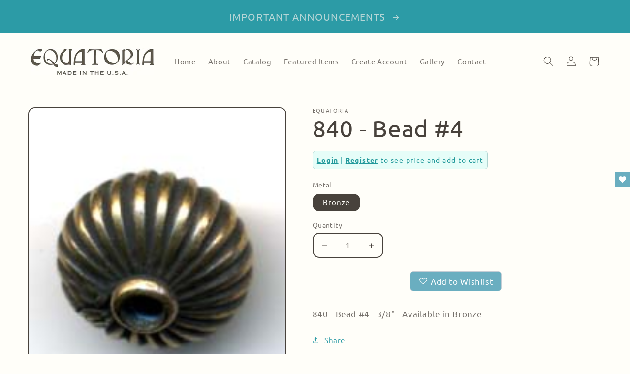

--- FILE ---
content_type: image/svg+xml
request_url: https://cdn.shipinsure.io/logoSvg.svg
body_size: 1967
content:
<svg id="Layer_1" data-name="Layer 1" xmlns="http://www.w3.org/2000/svg" xmlns:xlink="http://www.w3.org/1999/xlink" viewBox="0 0 477.18 117.65"><defs><style>.cls-1{fill:none;}.cls-2,.cls-3,.cls-5,.cls-6{fill-rule:evenodd;}.cls-2{fill:url(#linear-gradient);}.cls-3{fill:#fff;}.cls-4{clip-path:url(#clip-path);}.cls-5{fill:#29b4ec;}.cls-6{fill:#00007a;}</style><linearGradient id="linear-gradient" x1="37.81" y1="15.84" x2="106.02" y2="84.05" gradientUnits="userSpaceOnUse"><stop offset="0.03" stop-color="#00007a"/><stop offset="0.5" stop-color="#29a9e7"/><stop offset="0.99" stop-color="#00007a"/></linearGradient><clipPath id="clip-path"><rect id="SVGID" class="cls-1" x="121.78" y="29.69" width="334.98" height="68.91"/></clipPath></defs><path class="cls-2" d="M89,86.09c.79-.8,1.56-1.61,2.29-2.43.21-.23.41-.47.62-.71.68-.77,1.33-1.55,2-2.35.21-.25.41-.51.61-.77.61-.79,1.2-1.59,1.77-2.41.16-.24.34-.47.5-.71.6-.88,1.16-1.78,1.71-2.69l.49-.83c.52-.9,1-1.81,1.48-2.73.16-.3.31-.61.45-.91.46-.93.88-1.87,1.29-2.83.12-.3.24-.61.37-.92.39-1,.76-2,1.1-3l.27-.86c.31-1,.6-2,.86-2.94l.24-1c.24-1,.46-2,.66-3,.06-.3.13-.61.18-.91.2-1.11.37-2.23.52-3.37l.15-1.12c.13-1.13.23-2.27.32-3.44,0-.41.06-.83.08-1.25.07-1.16.11-2.35.14-3.55,0-.19,0-.36,0-.55l0,0c0-2.33,0-4.73-.15-7.22l-.59-10.92-10.93.38c-.5,0-1,0-1.49,0-7.44-.11-14-2.94-20.31-6.83l-5.84-3.59h0l-5.84,3.59C55.56,20.2,49,23,41.58,23.14c-.49,0-1,0-1.49,0l-10.92-.38-.6,10.92c-.13,2.49-.17,4.89-.14,7.22l0,0c0,.19,0,.36,0,.54,0,1.21.07,2.4.14,3.56,0,.42.05.84.08,1.25.08,1.17.19,2.31.32,3.44,0,.37.1.74.14,1.12.16,1.14.32,2.26.52,3.37.06.3.13.61.19.91.19,1,.41,2,.65,3,.08.32.16.64.25,1,.26,1,.55,2,.85,2.94.09.29.18.58.28.86.34,1,.71,2,1.1,3,.12.31.24.62.37.92.4,1,.83,1.9,1.28,2.83l.45.91c.47.92,1,1.83,1.48,2.73.16.28.33.56.5.84.55.9,1.11,1.8,1.71,2.68.16.24.33.47.5.71.57.82,1.15,1.62,1.77,2.42l.6.76c.63.79,1.29,1.58,2,2.35.2.24.4.48.61.71.74.82,1.51,1.63,2.3,2.43l.77.79c.79.78,1.61,1.56,2.44,2.32l.89.81c.85.76,1.73,1.52,2.63,2.27l1,.78c.93.76,1.88,1.51,2.86,2.26L58,96q1.35,1,2.76,2l.57.42,6.4,4.49h0l6.41-4.49.58-.42c.93-.67,1.85-1.34,2.74-2l1-.72c1-.75,1.93-1.5,2.86-2.26l1-.78c.91-.75,1.78-1.51,2.63-2.27l.89-.81c.84-.77,1.66-1.54,2.45-2.32Z"/><path class="cls-3" d="M85.69,45.5H79.33a3.69,3.69,0,0,1-3.8-2c-1.11-1.92-3.14-5.13-9.26-5.13s-7.94,3.18-7.94,5.6,1.68,4.75,9.12,6.75S87.92,54.1,87.92,65.88s-9.4,15.76-20,15.76-15.8-3.72-17.95-7.45-2.38-9.27-2.38-9.27H57.81s.19,8,10.17,8,9.45-5.27,9.45-6.36-.82-3.39-7.65-5.22S48.22,57.14,48.22,44.69s12.25-15,18.81-15,17.28,2,18.66,15.81"/><g class="cls-4"><path class="cls-5" d="M278.39,31.37h-5.54a5,5,0,0,0-5,5V81.93h10.51Z"/><path class="cls-6" d="M209.1,81.93h10.23V47a4.27,4.27,0,0,0-4.26-4.25h-6Z"/><path class="cls-6" d="M168,81.93h10.23V59c0-4.25,4.35-7.59,8.65-7.59s7.5,3.63,7.5,8.69V81.93h10.23V60.09c0-9.29-2.59-16.93-13.19-17.84-5.68-.49-9.92,2.14-13.19,6V36.05A4.27,4.27,0,0,0,174,31.8h-6Z"/><path class="cls-6" d="M209.1,39.73h10.23V36a4.28,4.28,0,0,0-4.26-4.26h-6Z"/><path class="cls-6" d="M234.86,78.37V93.26a4.27,4.27,0,0,1-4.26,4.25h-6V58.28c0-7.15,4.63-15.75,17.48-15.75s19.5,6.41,19.5,19.79S255.06,83.1,246.08,83.1a17.11,17.11,0,0,1-11.22-4.73m0-20.09v7.19A8.21,8.21,0,0,0,243,73.88c4.39,0,7.74-3.34,7.74-11.8s-3.68-11-8-11S234.86,54.57,234.86,58.28Z"/><path class="cls-5" d="M283.17,56.89v25h10.52v-25c0-3.18,2.08-5.82,6.38-5.82s6.37,2.64,6.37,5.82V77.68a4.33,4.33,0,0,0,4.38,4.25H317v-25c0-9.86-7.8-14.48-16.89-14.48s-16.9,4.62-16.9,14.48"/><path class="cls-5" d="M358.63,68.74v-26h10.51v26c0,3.18,2.09,5.82,6.38,5.82s6.38-2.64,6.38-5.82V47a4.32,4.32,0,0,1,4.37-4.25h6.15V67.21c0,11.49-7.8,16-16.9,16s-16.89-4.62-16.89-14.48"/><path class="cls-5" d="M396,81.93h10.24V59.78c0-3.77,3.91-6.74,8.13-6.74h3.17V42.7C405.48,42.7,396,48,396,59.78Z"/><path class="cls-5" d="M430.67,58.23H445s0-7.45-7.59-7.45c-6.46,0-6.74,7.45-6.74,7.45m-.48,7.31h25.47c.29-11.85-2.77-23.31-17.54-23.31S420,54.46,420,63s4,20,18.16,20,17.11-12.81,17.11-12.81h-9.65s-2.68,4.3-7.6,4.3S430.24,69.94,430.19,65.54Z"/><path class="cls-5" d="M353.48,55.1s-5.88.07-7.45.07-2.4-.75-3.23-2.18-2.32-2.93-6.33-2.93-5.17,1.71-5.07,3.55,2.82,3.57,9.18,4.57,14.19,3.44,14.19,12-7.07,12.76-17.58,12.76-16.92-4.4-17.3-13.62l10.27.05s.43,5.68,7.69,5.68,6.54-3.13,6.29-4c-.94-3.27-5.51-3.22-13-5.22s-10-7.07-10-11.66S323.76,42.49,337,42.49s16.44,8.36,16.44,12.61"/><path class="cls-6" d="M161.24,46.69h-6.4a3.72,3.72,0,0,1-3.82-2c-1.12-1.93-3.16-5.16-9.32-5.16s-8,3.2-8,5.64,1.68,4.78,9.17,6.78,20.6,3.4,20.6,15.25S154,83.05,143.32,83.05s-15.89-3.74-18.06-7.5-2.39-9.32-2.39-9.32h10.32s.19,8,10.23,8,9.51-5.3,9.51-6.4-.82-3.42-7.7-5.26-21.69-4.2-21.69-16.73,12.33-15.1,18.92-15.1,17.4,2,18.78,15.92"/></g></svg>

--- FILE ---
content_type: text/javascript; charset=utf-8
request_url: https://equatoriaworld.com/products/shipinsure.js
body_size: 1019
content:
{"id":8105579282686,"title":"ShipInsure Package Protection","handle":"shipinsure","description":null,"published_at":"2026-01-14T09:26:11-08:00","created_at":"2023-08-18T13:22:19-07:00","vendor":"ShipInsure","type":"Insurance","tags":[],"price":103,"price_min":103,"price_max":1588,"available":true,"price_varies":true,"compare_at_price":null,"compare_at_price_min":0,"compare_at_price_max":0,"compare_at_price_varies":false,"variants":[{"id":44168703148286,"title":"0.98","option1":"0.98","option2":null,"option3":null,"sku":"SI_LEVEL_1-100","requires_shipping":false,"taxable":false,"featured_image":null,"available":true,"name":"ShipInsure Package Protection - 0.98","public_title":"0.98","options":["0.98"],"price":103,"weight":0,"compare_at_price":null,"inventory_management":null,"barcode":null,"requires_selling_plan":false,"selling_plan_allocations":[]},{"id":44168703181054,"title":"2.25","option1":"2.25","option2":null,"option3":null,"sku":"SI_LEVEL_100-150","requires_shipping":false,"taxable":false,"featured_image":null,"available":true,"name":"ShipInsure Package Protection - 2.25","public_title":"2.25","options":["2.25"],"price":238,"weight":0,"compare_at_price":null,"inventory_management":null,"barcode":null,"requires_selling_plan":false,"selling_plan_allocations":[]},{"id":44168703213822,"title":"2.99","option1":"2.99","option2":null,"option3":null,"sku":"SI_LEVEL_150-200","requires_shipping":false,"taxable":false,"featured_image":null,"available":true,"name":"ShipInsure Package Protection - 2.99","public_title":"2.99","options":["2.99"],"price":316,"weight":0,"compare_at_price":null,"inventory_management":null,"barcode":null,"requires_selling_plan":false,"selling_plan_allocations":[]},{"id":44168703246590,"title":"3.75","option1":"3.75","option2":null,"option3":null,"sku":"SI_LEVEL_200-250","requires_shipping":false,"taxable":false,"featured_image":null,"available":true,"name":"ShipInsure Package Protection - 3.75","public_title":"3.75","options":["3.75"],"price":397,"weight":0,"compare_at_price":null,"inventory_management":null,"barcode":null,"requires_selling_plan":false,"selling_plan_allocations":[]},{"id":44168703279358,"title":"4.49","option1":"4.49","option2":null,"option3":null,"sku":"SI_LEVEL_250-300","requires_shipping":false,"taxable":false,"featured_image":null,"available":true,"name":"ShipInsure Package Protection - 4.49","public_title":"4.49","options":["4.49"],"price":475,"weight":0,"compare_at_price":null,"inventory_management":null,"barcode":null,"requires_selling_plan":false,"selling_plan_allocations":[]},{"id":44168703312126,"title":"5.25","option1":"5.25","option2":null,"option3":null,"sku":"SI_LEVEL_300-350","requires_shipping":false,"taxable":false,"featured_image":null,"available":true,"name":"ShipInsure Package Protection - 5.25","public_title":"5.25","options":["5.25"],"price":556,"weight":0,"compare_at_price":null,"inventory_management":null,"barcode":null,"requires_selling_plan":false,"selling_plan_allocations":[]},{"id":44168703344894,"title":"5.99","option1":"5.99","option2":null,"option3":null,"sku":"SI_LEVEL_350-400","requires_shipping":false,"taxable":false,"featured_image":null,"available":true,"name":"ShipInsure Package Protection - 5.99","public_title":"5.99","options":["5.99"],"price":634,"weight":0,"compare_at_price":null,"inventory_management":null,"barcode":null,"requires_selling_plan":false,"selling_plan_allocations":[]},{"id":44168703377662,"title":"6.75","option1":"6.75","option2":null,"option3":null,"sku":"SI_LEVEL_400-450","requires_shipping":false,"taxable":false,"featured_image":null,"available":true,"name":"ShipInsure Package Protection - 6.75","public_title":"6.75","options":["6.75"],"price":715,"weight":0,"compare_at_price":null,"inventory_management":null,"barcode":null,"requires_selling_plan":false,"selling_plan_allocations":[]},{"id":44168703410430,"title":"7.49","option1":"7.49","option2":null,"option3":null,"sku":"SI_LEVEL_450-500","requires_shipping":false,"taxable":false,"featured_image":null,"available":true,"name":"ShipInsure Package Protection - 7.49","public_title":"7.49","options":["7.49"],"price":793,"weight":0,"compare_at_price":null,"inventory_management":null,"barcode":null,"requires_selling_plan":false,"selling_plan_allocations":[]},{"id":44168703443198,"title":"8.25","option1":"8.25","option2":null,"option3":null,"sku":"SI_LEVEL_500-550","requires_shipping":false,"taxable":false,"featured_image":null,"available":true,"name":"ShipInsure Package Protection - 8.25","public_title":"8.25","options":["8.25"],"price":874,"weight":0,"compare_at_price":null,"inventory_management":null,"barcode":null,"requires_selling_plan":false,"selling_plan_allocations":[]},{"id":44168703475966,"title":"8.99","option1":"8.99","option2":null,"option3":null,"sku":"SI_LEVEL_550-600","requires_shipping":false,"taxable":false,"featured_image":null,"available":true,"name":"ShipInsure Package Protection - 8.99","public_title":"8.99","options":["8.99"],"price":952,"weight":0,"compare_at_price":null,"inventory_management":null,"barcode":null,"requires_selling_plan":false,"selling_plan_allocations":[]},{"id":44168703508734,"title":"9.75","option1":"9.75","option2":null,"option3":null,"sku":"SI_LEVEL_600-650","requires_shipping":false,"taxable":false,"featured_image":null,"available":true,"name":"ShipInsure Package Protection - 9.75","public_title":"9.75","options":["9.75"],"price":1033,"weight":0,"compare_at_price":null,"inventory_management":null,"barcode":null,"requires_selling_plan":false,"selling_plan_allocations":[]},{"id":44168703541502,"title":"10.49","option1":"10.49","option2":null,"option3":null,"sku":"SI_LEVEL_650-700","requires_shipping":false,"taxable":false,"featured_image":null,"available":true,"name":"ShipInsure Package Protection - 10.49","public_title":"10.49","options":["10.49"],"price":1111,"weight":0,"compare_at_price":null,"inventory_management":null,"barcode":null,"requires_selling_plan":false,"selling_plan_allocations":[]},{"id":44168703574270,"title":"11.25","option1":"11.25","option2":null,"option3":null,"sku":"SI_LEVEL_700-750","requires_shipping":false,"taxable":false,"featured_image":null,"available":true,"name":"ShipInsure Package Protection - 11.25","public_title":"11.25","options":["11.25"],"price":1192,"weight":0,"compare_at_price":null,"inventory_management":null,"barcode":null,"requires_selling_plan":false,"selling_plan_allocations":[]},{"id":44168703607038,"title":"11.99","option1":"11.99","option2":null,"option3":null,"sku":"SI_LEVEL_750-800","requires_shipping":false,"taxable":false,"featured_image":null,"available":true,"name":"ShipInsure Package Protection - 11.99","public_title":"11.99","options":["11.99"],"price":1270,"weight":0,"compare_at_price":null,"inventory_management":null,"barcode":null,"requires_selling_plan":false,"selling_plan_allocations":[]},{"id":44168703639806,"title":"12.75","option1":"12.75","option2":null,"option3":null,"sku":"SI_LEVEL_800-850","requires_shipping":false,"taxable":false,"featured_image":null,"available":true,"name":"ShipInsure Package Protection - 12.75","public_title":"12.75","options":["12.75"],"price":1351,"weight":0,"compare_at_price":null,"inventory_management":null,"barcode":null,"requires_selling_plan":false,"selling_plan_allocations":[]},{"id":44168703672574,"title":"13.49","option1":"13.49","option2":null,"option3":null,"sku":"SI_LEVEL_850-900","requires_shipping":false,"taxable":false,"featured_image":null,"available":true,"name":"ShipInsure Package Protection - 13.49","public_title":"13.49","options":["13.49"],"price":1429,"weight":0,"compare_at_price":null,"inventory_management":null,"barcode":null,"requires_selling_plan":false,"selling_plan_allocations":[]},{"id":44168703705342,"title":"14.25","option1":"14.25","option2":null,"option3":null,"sku":"SI_LEVEL_900-950","requires_shipping":false,"taxable":false,"featured_image":null,"available":true,"name":"ShipInsure Package Protection - 14.25","public_title":"14.25","options":["14.25"],"price":1510,"weight":0,"compare_at_price":null,"inventory_management":null,"barcode":null,"requires_selling_plan":false,"selling_plan_allocations":[]},{"id":44168703738110,"title":"14.99","option1":"14.99","option2":null,"option3":null,"sku":"SI_LEVEL_950-1000","requires_shipping":false,"taxable":false,"featured_image":null,"available":true,"name":"ShipInsure Package Protection - 14.99","public_title":"14.99","options":["14.99"],"price":1588,"weight":0,"compare_at_price":null,"inventory_management":null,"barcode":null,"requires_selling_plan":false,"selling_plan_allocations":[]}],"images":["\/\/cdn.shopify.com\/s\/files\/1\/0648\/5993\/0878\/products\/logo600-buffered.png?v=1692390139"],"featured_image":"\/\/cdn.shopify.com\/s\/files\/1\/0648\/5993\/0878\/products\/logo600-buffered.png?v=1692390139","options":[{"name":"Title","position":1,"values":["0.98","2.25","2.99","3.75","4.49","5.25","5.99","6.75","7.49","8.25","8.99","9.75","10.49","11.25","11.99","12.75","13.49","14.25","14.99"]}],"url":"\/products\/shipinsure","media":[{"alt":null,"id":32674832875774,"position":1,"preview_image":{"aspect_ratio":1.0,"height":600,"width":600,"src":"https:\/\/cdn.shopify.com\/s\/files\/1\/0648\/5993\/0878\/products\/logo600-buffered.png?v=1692390139"},"aspect_ratio":1.0,"height":600,"media_type":"image","src":"https:\/\/cdn.shopify.com\/s\/files\/1\/0648\/5993\/0878\/products\/logo600-buffered.png?v=1692390139","width":600}],"requires_selling_plan":false,"selling_plan_groups":[]}